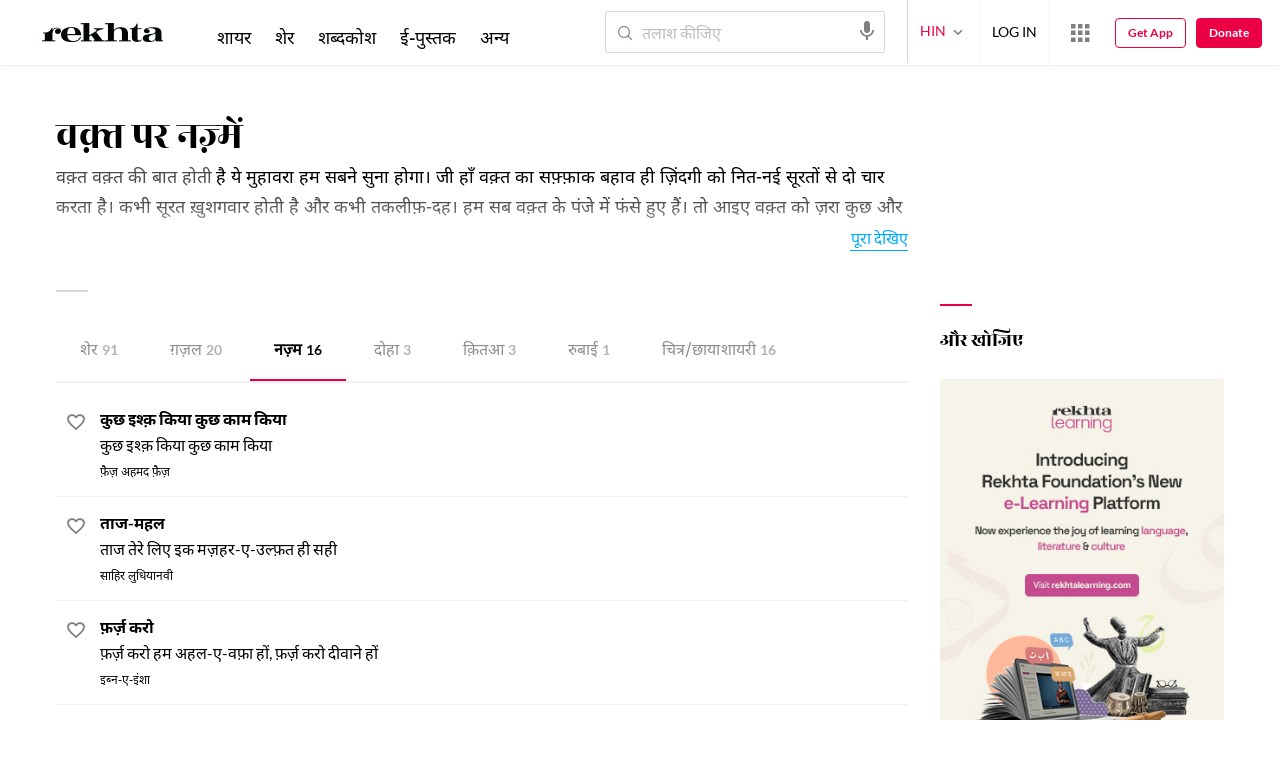

--- FILE ---
content_type: application/x-javascript; charset=utf-8
request_url: https://world.rekhta.org/user/userinfo
body_size: 179
content:
var userInfo = {"Name":null,"ImageUrl":null,"Id":null,"SessionId":"3a214320-d062-4a85-988c-9e147986b292","FavCount":0,"GuestUserValue":null,"SearchSessionId":"3a214320-d062-4a85-988c-9e147986b292","Email":null,"host":"world.rekhta.org"};